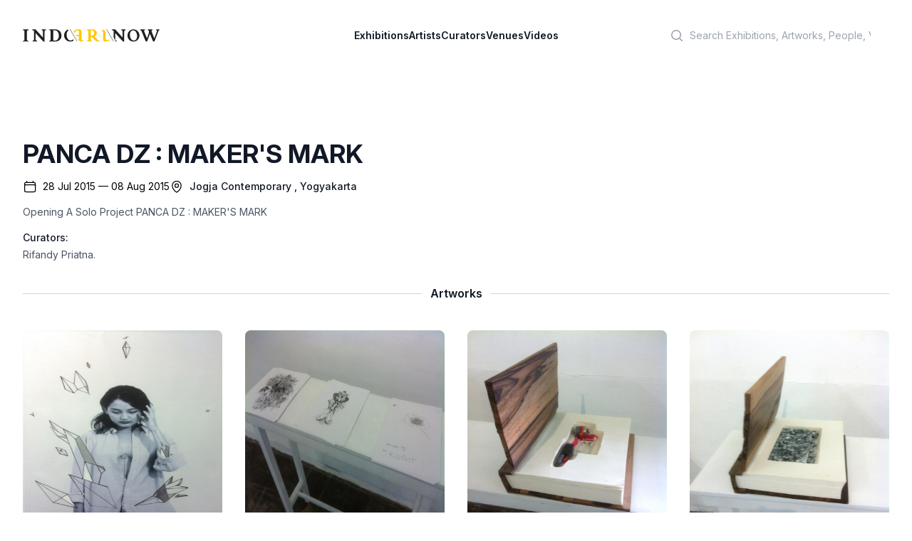

--- FILE ---
content_type: text/html; charset=utf-8
request_url: https://indoartnow.com/exhibitions/panca-dz-maker-s-mark
body_size: 6108
content:
<!DOCTYPE html>
<html lang="en">
  <head>
    <meta content="text/html; charset=UTF-8" http-equiv="Content-Type"/>
    <title>IndoArtNow | Exhibition | PANCA DZ : MAKER&#39;S MARK</title>
<meta name="description" content="The event PANCA DZ : MAKER&#39;S MARK will be held on Jul 28, 2015 to Aug 08, 2015">
<meta property="og:type" content="event">
<meta property="og:description" content="The event PANCA DZ : MAKER&#39;S MARK will be held on Jul 28, 2015 to Aug 08, 2015">
<meta property="og:url" content="https://indoartnow.com/exhibitions/panca-dz-maker-s-mark">
<meta property="og:image" content="/uploads/exhibition/image/933/exhibition-1439273482.jpg">
<meta property="og:title" content="PANCA DZ : MAKER&#39;S MARK">
<meta name="twitter:card" content="summary">
<meta name="twitter:site" content="IndoArtNow">
<meta name="twitter:description" content="The event PANCA DZ : MAKER&#39;S MARK will be held on Jul 28, 2015 to Aug 08, 2015">
<meta name="twitter:image" content="/uploads/exhibition/image/933/exhibition-1439273482.jpg">
    <meta content="width=device-width,initial-scale=1" name="viewport"/>
    <link href="https://rsms.me/inter/inter.css" rel="stylesheet" />
    <meta name="csrf-param" content="authenticity_token" />
<meta name="csrf-token" content="ACEpI37aywe4SSZzuPJWCeXHRRCZnviKtxWYG6O1eN8Oa7JOqjhtXKn_Sw5cGOzx4LAnEgFJ2nZ4qJFcH3Iq3A" />
    
    <link rel="manifest" href="/manifest.webmanifest">
    <link rel="icon" href="/favicon.ico" sizes="any">
    <link rel="apple-touch-icon" href="/apple-touch-icon.png">
    <link rel="icon" href="/icon.svg" type="image/svg+xml">
    <link rel="stylesheet" href="/assets/application-bf9b6a798fdf83f480c32e849d9e48a73ee4ece7b8931ef0fc6aa24fd0c43c54.css" data-turbo-track="reload" />
    <script src="/assets/application-9cb7505e3e2a07c058407d2347a21e479da508459c1c664c800fdc4aa83a670c.js" data-turbo-track="reload" defer="defer"></script>
    <link rel="dns-prefetch" href="https://rsms.me/inter/inter.css" />
    <script type="application/ld+json">
    {
      "@context" : "http://schema.org",
      "@type" : "Organization",
      "name" : "IndoArtNow",
      "url" : "http://indoartnow.com/",
      "sameAs" : [
        "http://www.facebook.com/indoartnow",
        "http://www.twitter.com/indoartnow",
        "http://www.instagram.com/indoartnow",
        "http://www.youtube.com/channel/UCTBmVGSwdsc3r0chFTYM8cg"
      ]
    }
    </script>
<!-- Google tag (gtag.js) -->
<script async src="https://www.googletagmanager.com/gtag/js?id=UA-44624766-1"></script>
<script>
  window.dataLayer = window.dataLayer || [];
  function gtag(){dataLayer.push(arguments);}
  gtag('js', new Date());

  gtag('config', 'UA-44624766-1');
</script>
  </head>
  <body class="bg-white antialiased" data-controller="artwork-viewer" data-artwork-viewer-prevent-default-action-opening="false">
  <header class="bg-white" data-controller="mobile-menu">
  <nav class="flex items-center justify-between p-6 lg:px-8" aria-label="Global">
    <div class="flex lg:flex-1">
    <a class="-m-1.5 p-1.5" href="/">
      <span class="sr-only">IndoArtNow</span>
      <img alt="IndoArtNow" class="w-48" src="/assets/indoartnow-new-logo-74bb0dd0530574af2ecde855055dd4e36e3494094cd6bf4d7b61b6d2543071a3.svg" />
</a>    </div>
    <div class="flex lg:hidden">
      <button data-action="mobile-menu#toggle" type="button" class="-m-2.5 inline-flex items-center justify-center rounded-md p-2.5 text-gray-700">
        <span class="sr-only">Open main menu</span>
        <svg class="h-6 w-6" fill="none" viewBox="0 0 24 24" stroke-width="1.5" stroke="currentColor" aria-hidden="true">
          <path stroke-linecap="round" stroke-linejoin="round" d="M3.75 6.75h16.5M3.75 12h16.5m-16.5 5.25h16.5" />
        </svg>
      </button>
    </div>
    <div class="hidden lg:flex lg:gap-x-12">
    <a class="text-sm font-semibold leading-6 text-gray-900" href="/exhibitions">Exhibitions</a>
    <a class="text-sm font-semibold leading-6 text-gray-900" href="/artists">Artists</a>
    <a class="text-sm font-semibold leading-6 text-gray-900" href="/curators">Curators</a>
    <a class="text-sm font-semibold leading-6 text-gray-900" href="/venues">Venues</a>
    <a class="text-sm font-semibold leading-6 text-gray-900" href="/videos">Videos</a>
    </div>
    <div class="hidden lg:flex lg:flex-1 lg:justify-end">
      <div class="w-full max-w-lg lg:max-w-xs">
            <label for="search" class="sr-only">Search</label>
            <div class="relative">
              <div class="pointer-events-none absolute inset-y-0 left-0 flex items-center pl-3">
                <svg class="h-5 w-5 text-gray-400" viewBox="0 0 20 20" fill="currentColor" aria-hidden="true">
                  <path fill-rule="evenodd" d="M9 3.5a5.5 5.5 0 100 11 5.5 5.5 0 000-11zM2 9a7 7 0 1112.452 4.391l3.328 3.329a.75.75 0 11-1.06 1.06l-3.329-3.328A7 7 0 012 9z" clip-rule="evenodd"></path>
                </svg>
              </div>
              <form class="form-inline my-2 my-lg-0" action="/search" accept-charset="UTF-8" data-remote="true" method="get">
                <input 
                  id="q" 
                  name="q" 
                  class="block w-full rounded-md border-0 bg-white py-1.5 pl-10 pr-3 text-gray-300 placeholder:text-gray-400 focus:bg-slate-50 focus:text-gray-900 focus:ring-0 sm:text-sm sm:leading-6" 
                  placeholder="Search Exhibitions, Artworks, People, Venues" 
                  type="search"
                >
</form>            </div>
          </div>
    </div>
  </nav>
  <!-- Mobile menu, show/hide based on menu open state. -->
  <div class="lg:hidden hidden" role="dialog" aria-modal="true" data-mobile-menu-target="toggleable">
    <!-- Background backdrop, show/hide based on slide-over state. -->
    <div class="fixed inset-0 z-10"></div>
    <div class="fixed inset-y-0 right-0 z-10 w-full overflow-y-auto bg-white px-6 py-6 sm:max-w-sm sm:ring-1 sm:ring-gray-900/10">
      <div class="flex items-center justify-between">
        <a class="-m-1.5 p-1.5" href="/">
          <span class="sr-only">IndoArtNow</span>
          <img alt="IndoArtNow" class="w-48" src="/assets/indoartnow-new-logo-74bb0dd0530574af2ecde855055dd4e36e3494094cd6bf4d7b61b6d2543071a3.svg" />
</a>        <button data-action="mobile-menu#toggle" type="button" class="-m-2.5 rounded-md p-2.5 text-gray-700">
          <span class="sr-only">Close menu</span>
          <svg class="h-6 w-6" fill="none" viewBox="0 0 24 24" stroke-width="1.5" stroke="currentColor" aria-hidden="true">
            <path stroke-linecap="round" stroke-linejoin="round" d="M6 18L18 6M6 6l12 12" />
          </svg>
        </button>
      </div>
      <div class="mt-6 flow-root">
        <div class="-my-6 divide-y divide-gray-500/10">
          <div class="space-y-2 py-6">
          <a class="-mx-3 block rounded-lg py-2 px-3 text-base font-semibold leading-7 text-gray-900 hover:bg-gray-50" href="/exhibitions">Exhibitions</a>
          <a class="-mx-3 block rounded-lg py-2 px-3 text-base font-semibold leading-7 text-gray-900 hover:bg-gray-50" href="/artists">Artists</a>
          <a class="-mx-3 block rounded-lg py-2 px-3 text-base font-semibold leading-7 text-gray-900 hover:bg-gray-50" href="/curators">Curators</a>
          <a class="-mx-3 block rounded-lg py-2 px-3 text-base font-semibold leading-7 text-gray-900 hover:bg-gray-50" href="/venues">Venues</a>
          <a class="-mx-3 block rounded-lg py-2 px-3 text-base font-semibold leading-7 text-gray-900 hover:bg-gray-50" href="/videos">Videos</a>
          </div>
          <div class="py-6">
            <label for="search" class="sr-only">Search</label>
            <div class="relative">
              <div class="pointer-events-none absolute inset-y-0 left-0 flex items-center pl-3">
                <svg class="h-5 w-5 text-gray-400" viewBox="0 0 20 20" fill="currentColor" aria-hidden="true">
                  <path fill-rule="evenodd" d="M9 3.5a5.5 5.5 0 100 11 5.5 5.5 0 000-11zM2 9a7 7 0 1112.452 4.391l3.328 3.329a.75.75 0 11-1.06 1.06l-3.329-3.328A7 7 0 012 9z" clip-rule="evenodd"></path>
                </svg>
              </div>
              <form class="form-inline my-2 my-lg-0" action="/search" accept-charset="UTF-8" data-remote="true" method="get">
                <input 
                  id="q" 
                  name="q" 
                  class="block w-full rounded-md border-0 bg-white py-1.5 pl-10 pr-3 text-gray-300 placeholder:text-gray-400 focus:bg-slate-50 focus:text-gray-900 focus:ring-0 sm:text-sm sm:leading-6" 
                  placeholder="Search Exhibitions, Artworks, People, Venues" 
                  type="search"
                >
</form>            </div>
            <a class="-mx-3 block rounded-lg py-2.5 px-3 text-base font-semibold leading-7 text-gray-900 hover:bg-gray-50" href="/members">Log in</a>
          </div>
        </div>
      </div>
    </div>
  </div>
</header>
    <section class='mx-auto max-w-7xl overflow-hidden py-16 px-4 sm:py-24 sm:px-6 lg:px-8'>
<div class='mb-8'>
<h1 class='flex-1 text-4xl font-bold text-gray-900'>
PANCA DZ : MAKER&#39;S MARK
</h1>
<div class='max-w-2xl flex gap-8 mt-4'>
<div class='text-sm flex'>
<svg class='w-5 h-5' fill='none' stroke='currentColor' stroke-width='1.5' viewbox='0 0 24 24' xmlns='http://www.w3.org/2000/svg'>
<path d='M6.75 3v2.25M17.25 3v2.25M3 18.75V7.5a2.25 2.25 0 012.25-2.25h13.5A2.25 2.25 0 0121 7.5v11.25m-18 0A2.25 2.25 0 005.25 21h13.5A2.25 2.25 0 0021 18.75m-18 0v-7.5A2.25 2.25 0 015.25 9h13.5A2.25 2.25 0 0121 11.25v7.5' stroke-linecap='round' stroke-linejoin='round'></path>
</svg>
<p class='ml-2'>28 Jul 2015 &mdash; 08 Aug 2015</p>
</div>
<div class='text-sm flex'>
<svg class='w-5 h-5' fill='none' stroke='currentColor' stroke-width='1.5' viewbox='0 0 24 24' xmlns='http://www.w3.org/2000/svg'>
<path d='M15 10.5a3 3 0 11-6 0 3 3 0 016 0z' stroke-linecap='round' stroke-linejoin='round'></path>
<path d='M19.5 10.5c0 7.142-7.5 11.25-7.5 11.25S4.5 17.642 4.5 10.5a7.5 7.5 0 1115 0z' stroke-linecap='round' stroke-linejoin='round'></path>
</svg>
<h3 class='text-sm font-medium text-gray-900 ml-2'>
<a href="/venues/jogja-contemporary">Jogja Contemporary</a>
<span>, Yogyakarta</span>
</h3>
</div>
</div>
<div class='mt-4'>
<p class='text-sm text-gray-600' itemprop='description'>Opening A Solo Project PANCA DZ : MAKER'S MARK</p>
</div>
<div class='mt-4'>
<h3 class='text-sm font-medium text-gray-900 mb-1'>
Curators:
</h3>
<p class='text-sm text-gray-600'><a href="/curators/rifandy-priatna">Rifandy Priatna</a>.</p>
</div>
</div>
<div class='relative'>
<div aria-hidden='true' class='absolute inset-0 flex items-center'>
<div class='w-full border-t border-gray-300'></div>
</div>
<div class='relative flex justify-center'>
<span class='bg-white px-3 text-base font-semibold leading-6 text-gray-900'>Artworks</span>
</div>
</div>
<div class='grid grid-cols-2 gap-y-10 gap-x-6 sm:grid-cols-2 lg:grid-cols-4 lg:gap-x-8 mt-10'>
<div class='group relative'>
<a data-action="click-&gt;artwork-viewer#open" data-turbo-stream="" href="/artworks/17712"><div class='aspect-w-1 aspect-h-1 w-full overflow-hidden rounded-lg bg-gray-100 group-hover:opacity-75'>
<img src="/uploads/artwork/image/17712/artwork-1439270001.jpg" />
</div>
</a><div class='pt-10 pb-4 text-left'>
<p><a class="text-sm font-medium text-gray-500" href="/artists/panca-dz">Panca Dz</a></p>
<a data-action="click-&gt;artwork-viewer#open" data-turbo-stream="" href="/artworks/17712"><h3 class='text-lg font-medium'>
Aniss Life Cubes, 2015
</h3>
</a><div class='mt-5'>
<p class='bg-white text-xs leading-sm uppercase leading-relaxed mb-3'>Mixed Media</p>
<p class='text-xs'>90 x 60</p>
</div>
</div>
</div>
<div class='group relative'>
<a data-action="click-&gt;artwork-viewer#open" data-turbo-stream="" href="/artworks/17716"><div class='aspect-w-1 aspect-h-1 w-full overflow-hidden rounded-lg bg-gray-100 group-hover:opacity-75'>
<img src="/uploads/artwork/image/17716/artwork-1439270029.jpg" />
</div>
</a><div class='pt-10 pb-4 text-left'>
<p><a class="text-sm font-medium text-gray-500" href="/artists/panca-dz">Panca Dz</a></p>
<a data-action="click-&gt;artwork-viewer#open" data-turbo-stream="" href="/artworks/17716"><h3 class='text-lg font-medium'>
Banceuy With Love, 2015
</h3>
</a><div class='mt-5'>
<p class='bg-white text-xs leading-sm uppercase leading-relaxed mb-3'>Digital Print on Art Paper</p>
<p class='text-xs'>29 x 21</p>
</div>
</div>
</div>
<div class='group relative'>
<a data-action="click-&gt;artwork-viewer#open" data-turbo-stream="" href="/artworks/17713"><div class='aspect-w-1 aspect-h-1 w-full overflow-hidden rounded-lg bg-gray-100 group-hover:opacity-75'>
<img src="/uploads/artwork/image/17713/artwork-1439270008.jpg" />
</div>
</a><div class='pt-10 pb-4 text-left'>
<p><a class="text-sm font-medium text-gray-500" href="/artists/panca-dz">Panca Dz</a></p>
<a data-action="click-&gt;artwork-viewer#open" data-turbo-stream="" href="/artworks/17713"><h3 class='text-lg font-medium'>
Bless This Mess #1, 2015
</h3>
</a><div class='mt-5'>
<p class='bg-white text-xs leading-sm uppercase leading-relaxed mb-3'>Wood, Paper, Metal, Ceramic and Found Object</p>
<p class='text-xs'>22 x 28</p>
</div>
</div>
</div>
<div class='group relative'>
<a data-action="click-&gt;artwork-viewer#open" data-turbo-stream="" href="/artworks/17714"><div class='aspect-w-1 aspect-h-1 w-full overflow-hidden rounded-lg bg-gray-100 group-hover:opacity-75'>
<img src="/uploads/artwork/image/17714/artwork-1439270018.jpg" />
</div>
</a><div class='pt-10 pb-4 text-left'>
<p><a class="text-sm font-medium text-gray-500" href="/artists/panca-dz">Panca Dz</a></p>
<a data-action="click-&gt;artwork-viewer#open" data-turbo-stream="" href="/artworks/17714"><h3 class='text-lg font-medium'>
Bless This Mess #2, 2015
</h3>
</a><div class='mt-5'>
<p class='bg-white text-xs leading-sm uppercase leading-relaxed mb-3'>Wood, Paper, Metal, Ceramic and Found Object</p>
<p class='text-xs'>22 x 28</p>
</div>
</div>
</div>
<div class='group relative'>
<a data-action="click-&gt;artwork-viewer#open" data-turbo-stream="" href="/artworks/17715"><div class='aspect-w-1 aspect-h-1 w-full overflow-hidden rounded-lg bg-gray-100 group-hover:opacity-75'>
<img src="/uploads/artwork/image/17715/artwork-1439270024.jpg" />
</div>
</a><div class='pt-10 pb-4 text-left'>
<p><a class="text-sm font-medium text-gray-500" href="/artists/panca-dz">Panca Dz</a></p>
<a data-action="click-&gt;artwork-viewer#open" data-turbo-stream="" href="/artworks/17715"><h3 class='text-lg font-medium'>
Criminal Tattoo Studies, 2014
</h3>
</a><div class='mt-5'>
<p class='bg-white text-xs leading-sm uppercase leading-relaxed mb-3'>Ink on Recycle Paper</p>
<p class='text-xs'>60 x 44</p>
</div>
</div>
</div>
<div class='group relative'>
<a data-action="click-&gt;artwork-viewer#open" data-turbo-stream="" href="/artworks/17717"><div class='aspect-w-1 aspect-h-1 w-full overflow-hidden rounded-lg bg-gray-100 group-hover:opacity-75'>
<img src="/uploads/artwork/image/17717/artwork-1439270038.jpg" />
</div>
</a><div class='pt-10 pb-4 text-left'>
<p><a class="text-sm font-medium text-gray-500" href="/artists/panca-dz">Panca Dz</a></p>
<a data-action="click-&gt;artwork-viewer#open" data-turbo-stream="" href="/artworks/17717"><h3 class='text-lg font-medium'>
God of Life #1, 2015
</h3>
</a><div class='mt-5'>
<p class='bg-white text-xs leading-sm uppercase leading-relaxed mb-3'>Variable Dimension, Mixed Media on Ceramic</p>
</div>
</div>
</div>
<div class='group relative'>
<a data-action="click-&gt;artwork-viewer#open" data-turbo-stream="" href="/artworks/17723"><div class='aspect-w-1 aspect-h-1 w-full overflow-hidden rounded-lg bg-gray-100 group-hover:opacity-75'>
<img src="/uploads/artwork/image/17723/artwork-1439270193.jpg" />
</div>
</a><div class='pt-10 pb-4 text-left'>
<p><a class="text-sm font-medium text-gray-500" href="/artists/panca-dz">Panca Dz</a></p>
<a data-action="click-&gt;artwork-viewer#open" data-turbo-stream="" href="/artworks/17723"><h3 class='text-lg font-medium'>
God of Life #2, 2015
</h3>
</a><div class='mt-5'>
<p class='bg-white text-xs leading-sm uppercase leading-relaxed mb-3'>Variable Dimension, Mixed Media on Ceramic</p>
</div>
</div>
</div>
<div class='group relative'>
<a data-action="click-&gt;artwork-viewer#open" data-turbo-stream="" href="/artworks/17732"><div class='aspect-w-1 aspect-h-1 w-full overflow-hidden rounded-lg bg-gray-100 group-hover:opacity-75'>
<img src="/uploads/artwork/image/17732/artwork-1439270264.jpg" />
</div>
</a><div class='pt-10 pb-4 text-left'>
<p><a class="text-sm font-medium text-gray-500" href="/artists/panca-dz">Panca Dz</a></p>
<a data-action="click-&gt;artwork-viewer#open" data-turbo-stream="" href="/artworks/17732"><h3 class='text-lg font-medium'>
God of War #10, 2015
</h3>
</a><div class='mt-5'>
<p class='bg-white text-xs leading-sm uppercase leading-relaxed mb-3'>Variable Dimension, Mixed Media on Ceramic</p>
</div>
</div>
</div>
<div class='group relative'>
<a data-action="click-&gt;artwork-viewer#open" data-turbo-stream="" href="/artworks/17724"><div class='aspect-w-1 aspect-h-1 w-full overflow-hidden rounded-lg bg-gray-100 group-hover:opacity-75'>
<img src="/uploads/artwork/image/17724/artwork-1439270196.jpg" />
</div>
</a><div class='pt-10 pb-4 text-left'>
<p><a class="text-sm font-medium text-gray-500" href="/artists/panca-dz">Panca Dz</a></p>
<a data-action="click-&gt;artwork-viewer#open" data-turbo-stream="" href="/artworks/17724"><h3 class='text-lg font-medium'>
God of War #2, 2015
</h3>
</a><div class='mt-5'>
<p class='bg-white text-xs leading-sm uppercase leading-relaxed mb-3'>Variable Dimension, Mixed Media on Ceramic</p>
</div>
</div>
</div>
<div class='group relative'>
<a data-action="click-&gt;artwork-viewer#open" data-turbo-stream="" href="/artworks/17725"><div class='aspect-w-1 aspect-h-1 w-full overflow-hidden rounded-lg bg-gray-100 group-hover:opacity-75'>
<img src="/uploads/artwork/image/17725/artwork-1439270199.jpg" />
</div>
</a><div class='pt-10 pb-4 text-left'>
<p><a class="text-sm font-medium text-gray-500" href="/artists/panca-dz">Panca Dz</a></p>
<a data-action="click-&gt;artwork-viewer#open" data-turbo-stream="" href="/artworks/17725"><h3 class='text-lg font-medium'>
God of War #3, 2015
</h3>
</a><div class='mt-5'>
<p class='bg-white text-xs leading-sm uppercase leading-relaxed mb-3'>Variable Dimension, Mixed Media on Ceramic</p>
</div>
</div>
</div>
<div class='group relative'>
<a data-action="click-&gt;artwork-viewer#open" data-turbo-stream="" href="/artworks/17726"><div class='aspect-w-1 aspect-h-1 w-full overflow-hidden rounded-lg bg-gray-100 group-hover:opacity-75'>
<img src="/uploads/artwork/image/17726/artwork-1439270203.jpg" />
</div>
</a><div class='pt-10 pb-4 text-left'>
<p><a class="text-sm font-medium text-gray-500" href="/artists/panca-dz">Panca Dz</a></p>
<a data-action="click-&gt;artwork-viewer#open" data-turbo-stream="" href="/artworks/17726"><h3 class='text-lg font-medium'>
God of War #4, 2015
</h3>
</a><div class='mt-5'>
<p class='bg-white text-xs leading-sm uppercase leading-relaxed mb-3'>Variable Dimension, Mixed Media on Ceramic</p>
</div>
</div>
</div>
<div class='group relative'>
<a data-action="click-&gt;artwork-viewer#open" data-turbo-stream="" href="/artworks/17727"><div class='aspect-w-1 aspect-h-1 w-full overflow-hidden rounded-lg bg-gray-100 group-hover:opacity-75'>
<img src="/uploads/artwork/image/17727/artwork-1439270207.jpg" />
</div>
</a><div class='pt-10 pb-4 text-left'>
<p><a class="text-sm font-medium text-gray-500" href="/artists/panca-dz">Panca Dz</a></p>
<a data-action="click-&gt;artwork-viewer#open" data-turbo-stream="" href="/artworks/17727"><h3 class='text-lg font-medium'>
God of War #5, 2015
</h3>
</a><div class='mt-5'>
<p class='bg-white text-xs leading-sm uppercase leading-relaxed mb-3'>Variable Dimension, Mixed Media on Ceramic</p>
</div>
</div>
</div>
<div class='group relative'>
<a data-action="click-&gt;artwork-viewer#open" data-turbo-stream="" href="/artworks/17728"><div class='aspect-w-1 aspect-h-1 w-full overflow-hidden rounded-lg bg-gray-100 group-hover:opacity-75'>
<img src="/uploads/artwork/image/17728/artwork-1439270210.jpg" />
</div>
</a><div class='pt-10 pb-4 text-left'>
<p><a class="text-sm font-medium text-gray-500" href="/artists/panca-dz">Panca Dz</a></p>
<a data-action="click-&gt;artwork-viewer#open" data-turbo-stream="" href="/artworks/17728"><h3 class='text-lg font-medium'>
God of War #6, 2015
</h3>
</a><div class='mt-5'>
<p class='bg-white text-xs leading-sm uppercase leading-relaxed mb-3'>Variable Dimension, Mixed Media on Ceramic</p>
</div>
</div>
</div>
<div class='group relative'>
<a data-action="click-&gt;artwork-viewer#open" data-turbo-stream="" href="/artworks/17729"><div class='aspect-w-1 aspect-h-1 w-full overflow-hidden rounded-lg bg-gray-100 group-hover:opacity-75'>
<img src="/uploads/artwork/image/17729/artwork-1439270253.jpg" />
</div>
</a><div class='pt-10 pb-4 text-left'>
<p><a class="text-sm font-medium text-gray-500" href="/artists/panca-dz">Panca Dz</a></p>
<a data-action="click-&gt;artwork-viewer#open" data-turbo-stream="" href="/artworks/17729"><h3 class='text-lg font-medium'>
God of War #7, 2015
</h3>
</a><div class='mt-5'>
<p class='bg-white text-xs leading-sm uppercase leading-relaxed mb-3'>Variable Dimension, Mixed Media on Ceramic</p>
</div>
</div>
</div>
<div class='group relative'>
<a data-action="click-&gt;artwork-viewer#open" data-turbo-stream="" href="/artworks/17730"><div class='aspect-w-1 aspect-h-1 w-full overflow-hidden rounded-lg bg-gray-100 group-hover:opacity-75'>
<img src="/uploads/artwork/image/17730/artwork-1439270256.jpg" />
</div>
</a><div class='pt-10 pb-4 text-left'>
<p><a class="text-sm font-medium text-gray-500" href="/artists/panca-dz">Panca Dz</a></p>
<a data-action="click-&gt;artwork-viewer#open" data-turbo-stream="" href="/artworks/17730"><h3 class='text-lg font-medium'>
God of War #8, 2015
</h3>
</a><div class='mt-5'>
<p class='bg-white text-xs leading-sm uppercase leading-relaxed mb-3'>Variable Dimension, Mixed Media on Ceramic</p>
</div>
</div>
</div>
<div class='group relative'>
<a data-action="click-&gt;artwork-viewer#open" data-turbo-stream="" href="/artworks/17731"><div class='aspect-w-1 aspect-h-1 w-full overflow-hidden rounded-lg bg-gray-100 group-hover:opacity-75'>
<img src="/uploads/artwork/image/17731/artwork-1439270260.jpg" />
</div>
</a><div class='pt-10 pb-4 text-left'>
<p><a class="text-sm font-medium text-gray-500" href="/artists/panca-dz">Panca Dz</a></p>
<a data-action="click-&gt;artwork-viewer#open" data-turbo-stream="" href="/artworks/17731"><h3 class='text-lg font-medium'>
God of War #9, 2015
</h3>
</a><div class='mt-5'>
<p class='bg-white text-xs leading-sm uppercase leading-relaxed mb-3'> Variable Dimension, Mixed Media on Ceramic</p>
</div>
</div>
</div>
<div class='group relative'>
<a data-action="click-&gt;artwork-viewer#open" data-turbo-stream="" href="/artworks/17733"><div class='aspect-w-1 aspect-h-1 w-full overflow-hidden rounded-lg bg-gray-100 group-hover:opacity-75'>
<img src="/uploads/artwork/image/17733/artwork-1439270267.jpg" />
</div>
</a><div class='pt-10 pb-4 text-left'>
<p><a class="text-sm font-medium text-gray-500" href="/artists/panca-dz">Panca Dz</a></p>
<a data-action="click-&gt;artwork-viewer#open" data-turbo-stream="" href="/artworks/17733"><h3 class='text-lg font-medium'>
God of War Installation #1, 2015
</h3>
</a><div class='mt-5'>
<p class='bg-white text-xs leading-sm uppercase leading-relaxed mb-3'>Variable Dimension, Mixed Media on Ceramic</p>
</div>
</div>
</div>
<div class='group relative'>
<a data-action="click-&gt;artwork-viewer#open" data-turbo-stream="" href="/artworks/17734"><div class='aspect-w-1 aspect-h-1 w-full overflow-hidden rounded-lg bg-gray-100 group-hover:opacity-75'>
<img src="/uploads/artwork/image/17734/artwork-1439270275.jpg" />
</div>
</a><div class='pt-10 pb-4 text-left'>
<p><a class="text-sm font-medium text-gray-500" href="/artists/panca-dz">Panca Dz</a></p>
<a data-action="click-&gt;artwork-viewer#open" data-turbo-stream="" href="/artworks/17734"><h3 class='text-lg font-medium'>
God of War Installation #2, 2015
</h3>
</a><div class='mt-5'>
<p class='bg-white text-xs leading-sm uppercase leading-relaxed mb-3'>Variable Dimension, Mixed Media on Ceramic</p>
</div>
</div>
</div>
<div class='group relative'>
<a data-action="click-&gt;artwork-viewer#open" data-turbo-stream="" href="/artworks/17737"><div class='aspect-w-1 aspect-h-1 w-full overflow-hidden rounded-lg bg-gray-100 group-hover:opacity-75'>
<img src="/uploads/artwork/image/17737/artwork-1439270358.jpg" />
</div>
</a><div class='pt-10 pb-4 text-left'>
<p><a class="text-sm font-medium text-gray-500" href="/artists/panca-dz">Panca Dz</a></p>
<a data-action="click-&gt;artwork-viewer#open" data-turbo-stream="" href="/artworks/17737"><h3 class='text-lg font-medium'>
Nindyas Name, 2015
</h3>
</a><div class='mt-5'>
<p class='bg-white text-xs leading-sm uppercase leading-relaxed mb-3'>Mixed Media</p>
<p class='text-xs'>90 x 60</p>
</div>
</div>
</div>
<div class='group relative'>
<a data-action="click-&gt;artwork-viewer#open" data-turbo-stream="" href="/artworks/17738"><div class='aspect-w-1 aspect-h-1 w-full overflow-hidden rounded-lg bg-gray-100 group-hover:opacity-75'>
<img src="/uploads/artwork/image/17738/artwork-1439270367.jpg" />
</div>
</a><div class='pt-10 pb-4 text-left'>
<p><a class="text-sm font-medium text-gray-500" href="/artists/panca-dz">Panca Dz</a></p>
<a data-action="click-&gt;artwork-viewer#open" data-turbo-stream="" href="/artworks/17738"><h3 class='text-lg font-medium'>
Pazyryk - Studies, 2014
</h3>
</a><div class='mt-5'>
<p class='bg-white text-xs leading-sm uppercase leading-relaxed mb-3'>Ink on Recycle Paper</p>
<p class='text-xs'>60 x 44</p>
</div>
</div>
</div>
<div class='group relative'>
<a data-action="click-&gt;artwork-viewer#open" data-turbo-stream="" href="/artworks/17739"><div class='aspect-w-1 aspect-h-1 w-full overflow-hidden rounded-lg bg-gray-100 group-hover:opacity-75'>
<img src="/uploads/artwork/image/17739/artwork-1439270377.jpg" />
</div>
</a><div class='pt-10 pb-4 text-left'>
<p><a class="text-sm font-medium text-gray-500" href="/artists/panca-dz">Panca Dz</a></p>
<a data-action="click-&gt;artwork-viewer#open" data-turbo-stream="" href="/artworks/17739"><h3 class='text-lg font-medium'>
Rahung - Naga, 2015
</h3>
</a><div class='mt-5'>
<p class='bg-white text-xs leading-sm uppercase leading-relaxed mb-3'>Mixed Media</p>
<p class='text-xs'>90 x 60</p>
</div>
</div>
</div>
<div class='group relative'>
<a data-action="click-&gt;artwork-viewer#open" data-turbo-stream="" href="/artworks/17740"><div class='aspect-w-1 aspect-h-1 w-full overflow-hidden rounded-lg bg-gray-100 group-hover:opacity-75'>
<img src="/uploads/artwork/image/17740/artwork-1439270383.jpg" />
</div>
</a><div class='pt-10 pb-4 text-left'>
<p><a class="text-sm font-medium text-gray-500" href="/artists/panca-dz">Panca Dz</a></p>
<a data-action="click-&gt;artwork-viewer#open" data-turbo-stream="" href="/artworks/17740"><h3 class='text-lg font-medium'>
Sandy’s Flower, 2015
</h3>
</a><div class='mt-5'>
<p class='bg-white text-xs leading-sm uppercase leading-relaxed mb-3'>Mixed Media</p>
<p class='text-xs'>90 x 60</p>
</div>
</div>
</div>
<div class='group relative'>
<a data-action="click-&gt;artwork-viewer#open" data-turbo-stream="" href="/artworks/17741"><div class='aspect-w-1 aspect-h-1 w-full overflow-hidden rounded-lg bg-gray-100 group-hover:opacity-75'>
<img src="/uploads/artwork/image/17741/artwork-1439270404.jpg" />
</div>
</a><div class='pt-10 pb-4 text-left'>
<p><a class="text-sm font-medium text-gray-500" href="/artists/panca-dz">Panca Dz</a></p>
<a data-action="click-&gt;artwork-viewer#open" data-turbo-stream="" href="/artworks/17741"><h3 class='text-lg font-medium'>
Series with Studies Sketc, 2014 - 2015
</h3>
</a><div class='mt-5'>
<p class='bg-white text-xs leading-sm uppercase leading-relaxed mb-3'>Variable Dimension, Mixed Media on Paper</p>
</div>
</div>
</div>
<div class='group relative'>
<a data-action="click-&gt;artwork-viewer#open" data-turbo-stream="" href="/artworks/17742"><div class='aspect-w-1 aspect-h-1 w-full overflow-hidden rounded-lg bg-gray-100 group-hover:opacity-75'>
<img src="/uploads/artwork/image/17742/artwork-1439270408.jpg" />
</div>
</a><div class='pt-10 pb-4 text-left'>
<p><a class="text-sm font-medium text-gray-500" href="/artists/panca-dz">Panca Dz</a></p>
<a data-action="click-&gt;artwork-viewer#open" data-turbo-stream="" href="/artworks/17742"><h3 class='text-lg font-medium'>
Tattoo Gun Innuendo 2, 2015
</h3>
</a><div class='mt-5'>
<p class='bg-white text-xs leading-sm uppercase leading-relaxed mb-3'>Variable Dimension,Wood, Metal and Found Object</p>
</div>
</div>
</div>
<div class='group relative'>
<a data-action="click-&gt;artwork-viewer#open" data-turbo-stream="" href="/artworks/17743"><div class='aspect-w-1 aspect-h-1 w-full overflow-hidden rounded-lg bg-gray-100 group-hover:opacity-75'>
<img src="/uploads/artwork/image/17743/artwork-1439270412.jpg" />
</div>
</a><div class='pt-10 pb-4 text-left'>
<p><a class="text-sm font-medium text-gray-500" href="/artists/panca-dz">Panca Dz</a></p>
<a data-action="click-&gt;artwork-viewer#open" data-turbo-stream="" href="/artworks/17743"><h3 class='text-lg font-medium'>
Zanuns Symbols, 2015
</h3>
</a><div class='mt-5'>
<p class='bg-white text-xs leading-sm uppercase leading-relaxed mb-3'>Mixed Media</p>
<p class='text-xs'>90 x 60</p>
</div>
</div>
</div>
</div>
</section>
<div data-artwork-viewer-target="container" data-action="click->artwork-viewer#closeBackground keyup@window->artwork-viewer#closeWithKeyboard" class="hidden animated fadeIn fixed inset-0 overflow-y-auto flex items-center justify-center" style="z-index: 9999;">
  <div class="max-w-7xl max-h-screen w-full relative">
    <div class="relative bg-white rounded-lg shadow dark:bg-gray-700">
      <div class="flex items-start justify-between p-4 border-b rounded-t dark:border-gray-600">
        <h3 id="modal-title" class="text-lg leading-6 font-medium text-gray-900"></h3>
        <button type="button" data-action="click->artwork-viewer#close" class="text-gray-400 bg-transparent hover:bg-gray-200 hover:text-gray-900 rounded-lg text-sm p-1.5 ml-auto inline-flex items-center dark:hover:bg-gray-600 dark:hover:text-white" data-modal-hide="defaultModal">
            <svg aria-hidden="true" class="w-5 h-5" fill="currentColor" viewBox="0 0 20 20" xmlns="http://www.w3.org/2000/svg"><path fill-rule="evenodd" d="M4.293 4.293a1 1 0 011.414 0L10 8.586l4.293-4.293a1 1 0 111.414 1.414L11.414 10l4.293 4.293a1 1 0 01-1.414 1.414L10 11.414l-4.293 4.293a1 1 0 01-1.414-1.414L8.586 10 4.293 5.707a1 1 0 010-1.414z" clip-rule="evenodd"></path></svg>
            <span class="sr-only">Close modal</span>
        </button>
      </div>
      <div id="modal-body" class="pb-5">
      </div>
    </div>
  </div>
</div>

    <footer aria-labelledby='footer-heading' class='mt-16 bg-slate-100'>
<h2 class='sr-only' id='footer-heading'>Footer</h2>
<div class='mx-auto max-w-7xl px-6 pb-8 pt-16 sm:pt-24 lg:px-8 lg:pt-32'>
<div class='xl:grid xl:grid-cols-3 xl:gap-8'>
<div class='space-y-8'>
<img class="h-4" alt="IndoArtNow" src="/assets/indoartnow-new-logo-74bb0dd0530574af2ecde855055dd4e36e3494094cd6bf4d7b61b6d2543071a3.svg" />
<p class='text-sm leading-6 text-gray-600'>
Discover Indonesian Contemporary Art
</p>
<div class='flex space-x-6'>
<a target="_blank" class="text-gray-400 hover:text-gray-500" href="https://www.facebook.com/indoartnow"><span class='sr-only'>Facebook</span>
<svg aria-hidden='true' class='h-6 w-6' fill='currentColor' viewbox='0 0 24 24'>
<path clip-rule='evenodd' d='M22 12c0-5.523-4.477-10-10-10S2 6.477 2 12c0 4.991 3.657 9.128 8.438 9.878v-6.987h-2.54V12h2.54V9.797c0-2.506 1.492-3.89 3.777-3.89 1.094 0 2.238.195 2.238.195v2.46h-1.26c-1.243 0-1.63.771-1.63 1.562V12h2.773l-.443 2.89h-2.33v6.988C18.343 21.128 22 16.991 22 12z' fill-rule='evenodd'></path>
</svg>
</a><a target="_blank" class="text-gray-400 hover:text-gray-500" href="https://instagram.com/indoartnow"><svg aria-hidden='true' class='h-6 w-6' fill='currentColor' viewbox='0 0 24 24'>
<path clip-rule='evenodd' d='M12.315 2c2.43 0 2.784.013 3.808.06 1.064.049 1.791.218 2.427.465a4.902 4.902 0 011.772 1.153 4.902 4.902 0 011.153 1.772c.247.636.416 1.363.465 2.427.048 1.067.06 1.407.06 4.123v.08c0 2.643-.012 2.987-.06 4.043-.049 1.064-.218 1.791-.465 2.427a4.902 4.902 0 01-1.153 1.772 4.902 4.902 0 01-1.772 1.153c-.636.247-1.363.416-2.427.465-1.067.048-1.407.06-4.123.06h-.08c-2.643 0-2.987-.012-4.043-.06-1.064-.049-1.791-.218-2.427-.465a4.902 4.902 0 01-1.772-1.153 4.902 4.902 0 01-1.153-1.772c-.247-.636-.416-1.363-.465-2.427-.047-1.024-.06-1.379-.06-3.808v-.63c0-2.43.013-2.784.06-3.808.049-1.064.218-1.791.465-2.427a4.902 4.902 0 011.153-1.772A4.902 4.902 0 015.45 2.525c.636-.247 1.363-.416 2.427-.465C8.901 2.013 9.256 2 11.685 2h.63zm-.081 1.802h-.468c-2.456 0-2.784.011-3.807.058-.975.045-1.504.207-1.857.344-.467.182-.8.398-1.15.748-.35.35-.566.683-.748 1.15-.137.353-.3.882-.344 1.857-.047 1.023-.058 1.351-.058 3.807v.468c0 2.456.011 2.784.058 3.807.045.975.207 1.504.344 1.857.182.466.399.8.748 1.15.35.35.683.566 1.15.748.353.137.882.3 1.857.344 1.054.048 1.37.058 4.041.058h.08c2.597 0 2.917-.01 3.96-.058.976-.045 1.505-.207 1.858-.344.466-.182.8-.398 1.15-.748.35-.35.566-.683.748-1.15.137-.353.3-.882.344-1.857.048-1.055.058-1.37.058-4.041v-.08c0-2.597-.01-2.917-.058-3.96-.045-.976-.207-1.505-.344-1.858a3.097 3.097 0 00-.748-1.15 3.098 3.098 0 00-1.15-.748c-.353-.137-.882-.3-1.857-.344-1.023-.047-1.351-.058-3.807-.058zM12 6.865a5.135 5.135 0 110 10.27 5.135 5.135 0 010-10.27zm0 1.802a3.333 3.333 0 100 6.666 3.333 3.333 0 000-6.666zm5.338-3.205a1.2 1.2 0 110 2.4 1.2 1.2 0 010-2.4z' fill-rule='evenodd'></path>
</svg>
</a><a target="_blank" class="text-gray-400 hover:text-gray-500" href="https://www.youtube.com/channel/UCTBmVGSwdsc3r0chFTYM8cg"><span class='sr-only'>Youtube</span>
<svg aria-hidden='true' class='h-6 w-6' fill='currentColor' viewbox='0 0 24 24'>
<path clip-rule='evenodd' d='M19.812 5.418c.861.23 1.538.907 1.768 1.768C21.998 8.746 22 12 22 12s0 3.255-.418 4.814a2.504 2.504 0 0 1-1.768 1.768c-1.56.419-7.814.419-7.814.419s-6.255 0-7.814-.419a2.505 2.505 0 0 1-1.768-1.768C2 15.255 2 12 2 12s0-3.255.417-4.814a2.507 2.507 0 0 1 1.768-1.768C5.744 5 11.998 5 11.998 5s6.255 0 7.814.418ZM15.194 12 10 15V9l5.194 3Z' fill-rule='evenodd'></path>
</svg>
</a><a target="_blank" class="text-gray-400 hover:text-gray-500" href="https://twitter.com/indoartnow/"><span class='sr-only'>Twitter</span>
<svg aria-hidden='true' class='h-6 w-6' fill='currentColor' viewbox='0 0 24 24'>
<path d='M8.29 20.251c7.547 0 11.675-6.253 11.675-11.675 0-.178 0-.355-.012-.53A8.348 8.348 0 0022 5.92a8.19 8.19 0 01-2.357.646 4.118 4.118 0 001.804-2.27 8.224 8.224 0 01-2.605.996 4.107 4.107 0 00-6.993 3.743 11.65 11.65 0 01-8.457-4.287 4.106 4.106 0 001.27 5.477A4.072 4.072 0 012.8 9.713v.052a4.105 4.105 0 003.292 4.022 4.095 4.095 0 01-1.853.07 4.108 4.108 0 003.834 2.85A8.233 8.233 0 012 18.407a11.616 11.616 0 006.29 1.84'></path>
</svg>
</a></div>
</div>
<div class='mt-16 grid grid-cols-2 gap-8 xl:col-span-2 xl:mt-0'>
<div class='md:grid md:grid-cols-2 md:gap-8'>
<div>
<h3 class='text-sm font-semibold leading-6 text-gray-900'>
Menu
</h3>
<ul class='mt-6 space-y-4' role='list'>
<li><a class="text-sm leading-6 text-gray-600 hover:text-gray-900" href="/exhibitions">Exhibitions</a></li>
<li><a class="text-sm leading-6 text-gray-600 hover:text-gray-900" href="/artists">Artists</a></li>
<li><a class="text-sm leading-6 text-gray-600 hover:text-gray-900" href="/curators">Curators</a></li>
<li><a class="text-sm leading-6 text-gray-600 hover:text-gray-900" href="/venues">Venues</a></li>
<li><a class="text-sm leading-6 text-gray-600 hover:text-gray-900" href="/videos">Videos</a></li>
</ul>
</div>
</div>
<div class='md:grid md:grid-cols-2 md:gap-8'>
<div>
<h3 class='text-sm font-semibold leading-6 text-gray-900'>
IndoArtNow
</h3>
<ul class='mt-6 space-y-4' role='list'>
<li><a class="text-sm leading-6 text-gray-600 hover:text-gray-900" href="/about">About Us</a></li>
<li><a class="text-sm leading-6 text-gray-600 hover:text-gray-900" href="/contact">Contact Us</a></li>
</ul>
</div>
</div>
</div>
</div>
<div class='mt-16 border-t border-gray-900/10 pt-8 md:flex md:items-center md:justify-between'>
<p class='text-xs leading-5 text-gray-500'>
Copyright &copy; 2010 - 2023 IndoArtNow
</p>
</div>
</div>
</footer>

  <script defer src="https://static.cloudflareinsights.com/beacon.min.js/vcd15cbe7772f49c399c6a5babf22c1241717689176015" integrity="sha512-ZpsOmlRQV6y907TI0dKBHq9Md29nnaEIPlkf84rnaERnq6zvWvPUqr2ft8M1aS28oN72PdrCzSjY4U6VaAw1EQ==" data-cf-beacon='{"version":"2024.11.0","token":"6871b2d2545c4bf094a7c040d61dff5b","r":1,"server_timing":{"name":{"cfCacheStatus":true,"cfEdge":true,"cfExtPri":true,"cfL4":true,"cfOrigin":true,"cfSpeedBrain":true},"location_startswith":null}}' crossorigin="anonymous"></script>
</body>
</html>


--- FILE ---
content_type: image/svg+xml
request_url: https://indoartnow.com/assets/indoartnow-new-logo-74bb0dd0530574af2ecde855055dd4e36e3494094cd6bf4d7b61b6d2543071a3.svg
body_size: 1621
content:
<svg width="632" height="57" viewBox="0 0 632 57" fill="none" xmlns="http://www.w3.org/2000/svg">
<path d="M318.97 34.31C317.53 34.46 315.97 34.6 314.54 34.6V45.72C314.54 51.01 314.54 52.14 320.68 52.14V55.86L312.69 55.56H303.71L296.01 55.86V52.14C302.14 52.14 302.71 50.72 302.71 46.01V10.34C302.71 6.20001 301.85 4.63001 296.01 4.63001V0.790017L306.42 0.930002L313.84 0.640024C331.96 -0.219976 340.94 5.35001 341.65 16.19C342.08 23.75 337.94 29.17 330.82 31.89C343.51 47.43 349.5 52 354.21 52V55.86C338.94 58.84 326.1 43.86 318.97 34.31ZM314.54 5.34001V29.45C323.1 29.74 329.81 25.31 329.67 17.9C329.67 9.35 323.96 3.50001 314.54 5.34001Z" fill="#FEC802"/>
<path d="M239.11 16.8C240.76 16.13 242.08 15.3 242.08 14.5C242.08 9.04001 246.98 5.12002 254.96 4.97002C259.59 4.97002 259.59 7.92002 259.59 15.19V25.41C253.74 25.28 248.7 25.94 244.48 27.2L247.18 32.42C250.22 31.11 254.3 30.37 259.59 30.31V43.9C257.83 45.26 256.22 46.28 254.72 47.03L256.92 51.32C257.89 50.71 258.85 50.09 259.86 49.36C259.86 54.12 268.41 60.98 280.87 51.6L278.77 48.52C271.91 53 271.21 47.4 271.21 42.36V12.53C271.21 4.41001 267.43 -0.0799948 256.65 0.210005C248.84 0.440005 239.73 4.20001 234.81 8.43001L239.11 16.8Z" fill="#FEC802"/>
<path d="M382.51 39.08V14.85L374.18 0.200012C372.23 3.87001 369.52 6.18 364.36 7.03V10.67H371.01V43.85C371.01 52.02 373.65 62.45 400.51 51.52L399.13 47.76C381.13 53.41 382.51 45.36 382.51 39.08Z" fill="#FEC802"/>
<path d="M19.25 9.82999V46.03C19.25 51.35 19.25 52.5 25.43 52.5V56.24L17.39 55.94H8.34L0.589996 56.24V52.5C6.77 52.5 7.34 51.07 7.34 46.32V10.4C7.34 6.22999 6.48 4.64999 0.589996 4.64999V0.779999L8.34 0.920013H17.39L25.87 0.779999V4.64999C20.83 4.64999 19.25 5.65999 19.25 9.82999Z" fill="#231F20"/>
<path d="M100.64 12.61V56.24H94.94C91.09 51.68 66.28 26.44 59.15 17.04V41.13C59.15 50.83 60.01 51.97 65.56 51.97V55.83L58.15 55.53H52.73L45.32 55.83V51.97C50.87 51.97 51.73 50.4 51.73 40.57V14.05C51.73 6.34999 50.58 4.64001 43.74 4.64001V0.799988L50.86 0.940002L58.85 0.799988C62.27 4.92999 85.23 28.88 93.21 38.29V12.34C93.21 6.5 92.35 4.64001 87.22 4.64001V0.799988L94.21 0.940002H99.77L106.61 0.799988V4.64001C101.64 4.62001 100.64 6.47999 100.64 12.61Z" fill="#231F20"/>
<path d="M148.32 56.23L134.95 55.93L122.46 56.23V52.34C127.33 52.34 128.34 50.75 128.34 45.73V9.82001C128.34 5.23001 127.19 4.65 122.46 4.65V0.780001L133.65 0.920016L146.44 0.780001C161.38 0.490001 176.32 6.51999 178.62 26.49C180.63 45.16 164.84 56.65 148.32 56.23ZM146.16 5.07999C143 5.07999 141.28 4.94 140.27 5.37V45.73C140.27 50.91 142.28 51.9 147.6 52.05C157.51 52.19 166.56 44.01 166.56 29.35C166.41 14.42 158.8 4.93999 146.16 5.07999Z" fill="#231F20"/>
<path d="M512.39 56.23C497.18 56.64 484.32 45.42 483.64 30.08C482.95 12.7 496.24 1.20002 510.33 0.790019C525.38 0.520019 538.25 11.74 538.93 26.94C539.64 44.31 526.21 55.82 512.39 56.23ZM510.89 5.44001C498.56 5.03001 493.78 17.48 495.15 29.25C496.1 38.84 501.18 51.02 512.12 51.29C524.45 51.7 529.38 39.24 528 27.6C526.89 18.04 521.85 5.71001 510.89 5.44001Z" fill="#231F20"/>
<path d="M625.26 11.98L608.18 55.67H601.73L587.46 20.8L574.44 55.67H567.99L549.79 11.55C548.11 7.48999 546.71 4.54999 542.51 4.54999V0.779999L551.89 0.920013H556.51L564.77 0.779999V4.54999C560.01 4.54999 559.32 6.22999 561.27 10.86L573.75 41.25L581.43 19.96C584.94 10.3 582.56 4.54999 577.66 4.54999V0.779999L585.23 0.920013H592.37L599.23 0.779999V4.54999C595.02 4.54999 593.34 5.94999 597.13 15.33L607.63 41.37L619.26 10.56C621.07 6.22 620.38 4.54001 616.45 4.54001V0.769989H620.93L626.25 0.910004L631.43 0.769989V4.54001C627.93 4.55001 627.36 6.52001 625.26 11.98Z" fill="#231F20"/>
<path d="M250.07 55.97L217.3 0.660004L218.67 0.0799866L251.44 55.4L250.07 55.97Z" fill="#231F20"/>
<path d="M418.74 55.97L385.96 0.660004L387.34 0.0799866L420.1 55.4L418.74 55.97Z" fill="#231F20"/>
<path d="M231.85 45.77C229.14 49.2 225.2 51.36 219.91 51.19C208.7 50.91 203.52 38.45 202.54 28.64C201.45 19.33 204.16 9.62 211.27 5.88L208.94 1.37C198.44 5.36 190.23 15.56 190.78 29.48C191.48 45.17 204.65 56.65 220.18 56.23C225.34 56.07 230.43 54.4 234.8 51.49L231.85 45.77Z" fill="#231F20"/>
<path d="M467.78 0.920013H462.23L455.25 0.779999V4.62C460.39 4.62 461.24 6.47001 461.24 12.32V38.27C453.26 28.86 430.3 4.91 426.87 0.779999L418.89 0.920013L411.77 0.779999V4.62C418.61 4.62 419.75 6.33 419.75 14.03V37.21L429.26 55.64L433.57 55.81V51.95C428.02 51.95 427.16 50.81 427.16 41.11V17.02C434.29 26.42 459.09 51.66 462.95 56.22H468.65V12.59C468.65 6.46 469.65 4.60001 474.64 4.60001V0.76001L467.78 0.920013Z" fill="#231F20"/>
</svg>
